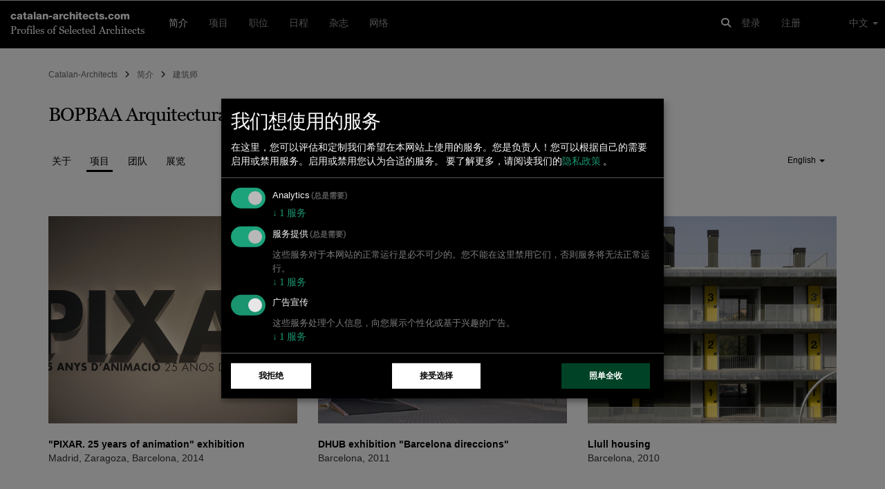

--- FILE ---
content_type: text/html; charset=UTF-8
request_url: https://www.catalan-architects.com/zh/bopbaa-arquitectura-barcelona/projects
body_size: 8374
content:
<!DOCTYPE html>
<html lang="zh" class="no-js"><head>
	<base href="/">
	<meta charset="utf-8"/>	<title>
		BOPBAA Arquitectura - Barcelona, Spain - 建筑师 - Projects	</title>
	<meta name="viewport" content="width=device-width, initial-scale=1.0">
	<meta http-equiv="X-UA-Compatible" content="IE=edge">
		<script type="application/javascript">
		window.WA_DEFAULT_COUNTRY_CODE = 'ES';
	</script>
	<link href="/favicon.ico" type="image/x-icon" rel="icon"/><link href="/favicon.ico" type="image/x-icon" rel="shortcut icon"/><link rel="canonical" href="http://www.catalan-architects.com/bopbaa-arquitectura-barcelona/projects" /><meta name="robots" content="all"/><meta name="description" content="BOPBAA is an Architecture studio. It was founded in 1990 by Josep Bohigas Arnau, Francesc Pla Ferrer and Iñaki Baquero Riazuelo.  The developed projects are..."/><meta property="og:title" content="BOPBAA Arquitectura - Barcelona, Spain - 建筑师 - Projects"/><meta property="og:description" content="BOPBAA is an Architecture studio. It was founded in 1990 by Josep Bohigas Arnau, Francesc Pla Ferrer and Iñaki Baquero Riazuelo.  The developed projects are..."/><meta property="og:type" content="website"/><meta property="og:locale" content="zh"/><meta property="og:site_name" content="Catalan-Architects"/><meta property="og:url" content="https://catalan-architects.com/zh/bopbaa-arquitectura-barcelona/projects"/><meta name="twitter:title" content="BOPBAA Arquitectura - Barcelona, Spain - 建筑师 - Projects"/><meta name="twitter:description" content="BOPBAA is an Architecture studio. It was founded in 1990 by Josep Bohigas Arnau, Francesc Pla Ferrer and Iñaki Baquero Riazuelo.  The developed projects are..."/><meta name="twitter:card" content="summary"/><meta name="twitter:site" content="@worldarchitects"/><meta property="og:image" content="/images/Projects/12/52/49/583913bb5dde4a6294607e2c36982825/583913bb5dde4a6294607e2c36982825.6e7b65d0.JPG"/><meta property="og:image" content="/images/Projects/12/52/49/583913bb5dde4a6294607e2c36982825/583913bb5dde4a6294607e2c36982825.6e7b65d0.JPG"/><meta property="og:image" content="/images/Projects/70/38/12/da57fea0a2a24923b2a04d54834d7204/da57fea0a2a24923b2a04d54834d7204.6e7b65d0.jpg"/><meta property="og:image" content="/images/Projects/65/52/04/a37ff12642a8454d9d9e0322dd797732/a37ff12642a8454d9d9e0322dd797732.6e7b65d0.jpg"/><meta property="og:image" content="/images/Projects/36/91/35/2578d3c269604c8b9de1c0901d570ce2/2578d3c269604c8b9de1c0901d570ce2.6e7b65d0.JPG"/><meta property="og:image" content="/images/Projects/71/14/33/d2cd9c8d731c46e297c5b5d72bde28c2/d2cd9c8d731c46e297c5b5d72bde28c2.6e7b65d0.jpg"/><meta property="og:image" content="/images/Projects/27/05/71/671721fa8ef04fb3896dd770ee1d7f9b/671721fa8ef04fb3896dd770ee1d7f9b.6e7b65d0.jpg"/><meta property="og:image" content="/images/Projects/48/44/56/5e4b23fcba374a7fa3aef2123f3472b3/5e4b23fcba374a7fa3aef2123f3472b3.6e7b65d0.jpg"/><meta property="og:image" content="/images/Projects/45/07/99/d062b685690e40daaa014dbfa724803c/d062b685690e40daaa014dbfa724803c.6e7b65d0.jpg"/><meta property="og:image" content="/images/Projects/82/88/31/2eee9ff5220d42cc849809798bbc3bce/2eee9ff5220d42cc849809798bbc3bce.6e7b65d0.jpg"/><meta property="og:image" content="/images/Projects/64/47/95/fad130e07da344e2aa618c150f7f7ea1/fad130e07da344e2aa618c150f7f7ea1.6e7b65d0.jpg"/><meta rel="alternate" hreflang="ca" href="http://catalan-architects.com/ca/bopbaa-arquitectura-barcelona/projects"/><meta rel="alternate" hreflang="de" href="http://catalan-architects.com/de/bopbaa-arquitectura-barcelona/projects"/><meta rel="alternate" hreflang="en" href="http://catalan-architects.com/en/bopbaa-arquitectura-barcelona/projects"/><meta rel="alternate" hreflang="es" href="http://catalan-architects.com/es/bopbaa-arquitectura-barcelona/projects"/><meta rel="alternate" hreflang="fr" href="http://catalan-architects.com/fr/bopbaa-arquitectura-barcelona/projects"/><meta rel="alternate" hreflang="it" href="http://catalan-architects.com/it/bopbaa-arquitectura-barcelona/projects"/><meta rel="alternate" hreflang="nl" href="http://catalan-architects.com/nl/bopbaa-arquitectura-barcelona/projects"/><meta rel="alternate" hreflang="pt" href="http://catalan-architects.com/pt/bopbaa-arquitectura-barcelona/projects"/><meta rel="alternate" hreflang="zh" href="http://catalan-architects.com/zh/bopbaa-arquitectura-barcelona/projects"/><meta rel="alternate" hreflang="ja" href="http://catalan-architects.com/ja/bopbaa-arquitectura-barcelona/projects"/><!-- Keep next line for testing -->
<!--<script type="application/javascript" src="//diffdev44.smartadserver.com/diff/js/smart.js"></script>-->
<script src='//ced.sascdn.com/tag/584/smart.js' data-type="application/javascript" type="text/plain" data-name="equativ"></script>
<script data-type="application/javascript" type="text/plain" data-name="equativ">
	if (typeof noAdv == 'undefined') {
		var sas = sas || {};
		sas.cmd = sas.cmd || [];
		sas.cmd.push(function() {
			sas.setup({ networkid: 584, domain: "//www6.smartadserver.com" });
		});
	}

	
	</script>
<!-- Matomo -->
<script type="application/javascript">
	var _paq = window._paq = window._paq || [];
	/* tracker methods like "setCustomDimension" should be called before "trackPageView" */
	_paq.push(['setCustomDimension', customDimensionId = 1, customDimensionValue = 'profiles-details']);
	_paq.push(['setCustomDimension', customDimensionId = 3, customDimensionValue = 'visitor']);
	
			_paq.push(['setCustomDimension', customDimensionId = 2, customDimensionValue = '4615-bopbaa-arquitectura-barcelona']);
	
	
		_paq.push(['enableCrossDomainLinking']);
	_paq.push(['trackPageView']);
	_paq.push(['enableLinkTracking']);
	(function() {
		var u = '//tracking.world-architects.com/';
		_paq.push(['setTrackerUrl', u + 'matomo.php']);
		_paq.push(['setSiteId', '20']);
		_paq.push(['addTracker', u + 'matomo.php', 25]); // Global all Domains tracker
				var d = document,
			g = d.createElement('script'),
			s = d.getElementsByTagName('script')[0];
		g.async = true;
		g.src = u + 'matomo.js';
		s.parentNode.insertBefore(g, s);
	})();
</script>
<!-- Matomo END -->
<!-- Plausible.io-->
<script defer data-domain="catalan-architects.com,rollup.all-platforms.com" type="application/javascript" src="https://plausible.io/js/script.outbound-links.pageview-props.file-downloads.js"></script>
<script>
	window.plausible = window.plausible || function() {
		(window.plausible.q = window.plausible.q || []).push(arguments)
	}
</script>

<script>
	
	// Single consolidated event with all context
	window.plausible('PageView', {
		props: {
						page: 'Profiles/view',
			content_type: 'profile',
		}
	});

	
	window.plausible('Profile View', { props: { profile_id: '4615' } });
</script>
<script>
	var klaroConfig = {
		storageMethod: "localStorage",
		default: true,
		acceptAll: true,
		mustConsent: true,
		translations: {
			zz: {
				privacyPolicyUrl: "https://www.world-architects.com/pages/privacy-statement",
				purposes: {
					analytics: {
						title: "Analytics"
					},
					functional: {
						title: "Functional"
					},
					advertising: {
						title: "Advertising"
					}
				}
			},
			de_ch: {
				acceptAll: "Alle akzeptieren",
				acceptSelected: "Ausgewählte akzeptieren",
				close: "Schliessen",
				consentModal: {
					description: "Hier können Sie die Dienste, die wir auf dieser Website nutzen möchten, bewerten und anpassen. Sie haben das Sagen! Aktivieren oder deaktivieren Sie die Dienste, wie Sie es für richtig halten.",
					privacyPolicy: {
						name: "Datenschutzerklärung",
						text: "Um mehr zu erfahren, lesen Sie bitte unsere {privacyPolicy}."
					},
					title: "Dienste, die wir nutzen möchten"
				},
				consentNotice: {
					changeDescription: "Seit Ihrem letzten Besuch gab es Änderungen, bitte erneuern Sie Ihre Zustimmung.",
					title: "Cookie-Einstellungen",
					description: "Hallo! Könnten wir bitte einige zusätzliche Dienste für {purposes} aktivieren? Sie können Ihre Zustimmung später jederzeit ändern oder zurückziehen.",
					imprint: {
						name: "Impressum"
					},
					learnMore: "Lassen Sie mich wählen",
					privacyPolicy: {
						name: "Datenschutzerklärung"
					},
					testing: "Testmodus!"
				},
				contextualConsent: {
					acceptAlways: "Immer",
					acceptOnce: "Ja",
					description: "Möchten Sie von {title} bereitgestellte externe Inhalte laden?",
					descriptionEmptyStore: "Um diesem Dienst dauerhaft zustimmen zu können, müssen Sie {title} in den {link} zustimmen.",
					modalLinkText: "Cookie-Einstellungen"
				},
				decline: "Ich lehne ab",
				ok: "Das ist ok",
				poweredBy: "Realisiert mit Klaro!",
				privacyPolicy: {
					name: "Datenschutzerklärung",
					text: "Um mehr zu erfahren, lesen Sie bitte unsere {privacyPolicy}."
				},
				purposeItem: {
					service: "Dienst",
					services: "Dienste"
				},
				purposes: {
					analytics: {
						description: "Diese Dienste verarbeiten persönliche Daten, um Ihnen relevante Inhalte über Produkte, Dienstleistungen oder Themen zu zeigen, die Sie interessieren könnten.",
						title: "Marketing"
					},
					functional: {
						description: "Diese Dienste sind für die korrekte Funktion dieser Website unerlässlich. Sie können sie hier nicht deaktivieren, da der Dienst sonst nicht richtig funktionieren würde.\n",
						title: "Dienstbereitstellung"
					},
					advertising: {
						description: "Diese Dienste verarbeiten persönliche Informationen, um Ihnen personalisierte oder interessenbezogene Werbung zu zeigen.",
						title: "Werbung"
					}
				},
				save: "Speichern",
				service: {
					disableAll: {
						description: "Mit diesem Schalter können Sie alle Dienste aktivieren oder deaktivieren.",
						title: "Alle Dienste aktivieren oder deaktivieren"
					},
					optOut: {
						description: "Diese Dienste werden standardmäissg geladen (Sie können sich jedoch abmelden)",
						title: "(Opt-out)"
					},
					purpose: "Zweck",
					purposes: "Zwecke",
					required: {
						description: "Dieser Service ist immer erforderlich",
						title: "(immer erforderlich)"
					}
				}
			},
			ja: {
				acceptAll: "すべてを許可",
				acceptSelected: "選択を許可",
				close: "閉じる",
				consentModal: {
					description: "こちらで、このウェブサイトで使用したいサービスを評価およびカスタマイズできます。あなたが管理者です！サービスを有効または無効にするのは、あなたの自由です。",
					title: "使用したいサービス"
				},
				consentNotice: {
					changeDescription: "前回の訪問以降に変更がありました。再度同意をお願いいたします。",
					title: "クッキーの同意",
					description: "こんにちは！いくつかの追加サービスを有効にしてもよろしいでしょうか？いつでも同意を変更または撤回できます。",
					learnMore: "選択させてください",
					testing: "テストモード！"
				},
				contextualConsent: {
					acceptAlways: "常に許可",
					acceptOnce: "はい",
					description: "{title} が提供する外部コンテンツを読み込みますか？",
					descriptionEmptyStore: "このサービスに永続的に同意するには、{link} で {title} を許可する必要があります。",
					modalLinkText: "コンセントマネージャー"
				},
				decline: "拒否します",
				ok: "それでよし",
				poweredBy: "Klaro!で実現",
				privacyPolicy: {
					name: "プライバシーポリシー",
					text: "詳細については、{privacyPolicy} をお読みください。"
				},
				purposeItem: {
					service: "サービス",
					services: "サービス"
				},
				purposes: {
					analytics: {
						description: "これらのサービスは、あなたが興味を持つ可能性のある製品、サービス、またはトピックに関する関連コンテンツを表示するために、個人情報を処理します。",
						title: "マーケティング"
					},
					functional: {
						description: "これらのサービスは、このウェブサイトが正しく機能するために不可欠です。サービスが正しく機能しなくなるため、ここで無効にすることはできません。",
						title: "サービス提供"
					},
					advertising: {
						description: "これらのサービスは、パーソナライズされた広告や興味に基づく広告を表示するために、個人情報を処理します。",
						title: "広告"
					}
				},
				save: "保存",
				service: {
					disableAll: {
						description: "このスイッチを使用して、すべてのサービスを有効または無効にします。",
						title: "すべてのサービスを有効化または無効化"
					},
					optOut: {
						description: "このサービスはデフォルトで読み込まれます（ただし、オプトアウトできます）",
						title: "（オプトアウト）"
					},
					purpose: "目的",
					purposes: "目的",
					required: {
						description: "このサービスは常に必要です",
						title: "（常に必要）"
					}
				}
			}
		},
		services: [{
				name: "google-tag-manager",
				required: true,
				purposes: ["analytics", "functional"]
			},
			{
				name: "equativ",
				purposes: ["advertising"]
			}
		]
	};
</script>
<script defer type="application/javascript" src="https://cdn.kiprotect.com/klaro/v0.7/klaro.js"></script>

	<link rel="stylesheet" href="/css/vendor-libs.css"/>
	<link rel="stylesheet" href="/css/wa.css"/>
<!-- No HEAD scripts loaded --></head>
<body class="Profiles view"  data-spy="scroll" data-target="#stick-ad"><div id="profiles-view"><div id="sas_47261" class=""><script data-type="application/javascript" type="text/plain" data-name="equativ" class="ad-space-script">sas.cmd.push(function() { sas.render("47261"); });</script></div><nav class="navbar navbar-default navbar-inverse navbar-fixed-top navbar-catalan-architects.com"
	 role="navigation"
	 id="nav_bar">
	<div class="container-fluid">

		<!-- Logo and Slogan -->
		<div class="logo-slogan navigation-toggle">
			<h4 class="font-sans bold no-border">
				<a href="/">catalan-architects.com</a>			</h4>
			<h5 class="font-serif no-border">
				Profiles of Selected Architects
			</h5>
		</div>

		<!-- Responsive Burger Menu -->
		<i type="button"
		   class="website-menu visible-responsive pull-right"
		   data-toggle="collapse"
		   data-target="#main-navigation"
		   aria-expanded="false"
		   aria-controls="navbar">
			<span class="fa fa-bars"></span>
		</i>

		<!-- Global Seach Icon -->
		<i class="fa fa-search pull-right navigation-toggle hidden-lg global-search-icon" id="global-search-icon"></i>

		<!-- Global search - visible on Desktop and Mobile -->
		<div class="global-search-input navigation-toggle">
			<div class="container">
				<div class="row">
					<div class="col-md-10 col-sm-10 col-xs-10">
						<input type="text" name="term" id="global-search-input" placeholder="搜索..." class="form-control"/>					</div>
					<div class="col-md-1 col-sm-1 col-xs-1 center-content global-search-input-icons">
						<i class="fa fa-search" type="submit" id="global-search-submit"></i>
					</div>
					<div class="col-md-1 col-sm-1 col-xs-1 center-content global-search-input-icons">
						<i class="fa fa-times" id="global-search-close-icon"></i>
					</div>
				</div>
			</div>
		</div>

		<!-- Navigation wrapper -->
		<div class="collapse navbar-collapse" id="main-navigation">

			<!-- Logged in User in a mobile device -->
			
			<!-- Main Navigation -->
			<ul class="nav navbar-nav main-navigation-items navigation-toggle"><li class="active"><a href="/zh/profiles">简介</a></li><li><a href="/zh/projects">项目</a></li><li><a href="/zh/jobs">职位</a></li><li><a href="/zh/events">日程</a></li><li><a href="/zh/news">杂志</a></li><li><a href="/zh/network">网络</a></li></ul>
			<!-- User Menu -->
			<ul class="nav navbar-nav navbar-right navigation-toggle">

				<!-- Login and Register links -->
									<li>
						<a href="/zh/login">登录</a>					</li>
					<li>
						<a href="/zh/register">注册</a>					</li>
				
				<!-- Language chooser -->
				<ul class="pull-right language-chooser visible-desktop navigation-toggle">
					<ul class="nav navbar-nav navbar-right">
						<li class="dropdown">
							<a href="#"
							   class="dropdown-toggle"
							   data-toggle="dropdown"
							   role="button"
							   aria-haspopup="true"
							   aria-expanded="false">
								中文								<span class="caret"></span>
							</a>
							<ul class="dropdown-menu"><li><a href="/ca/bopbaa-arquitectura-barcelona/projects">Català</a></li><li><a href="/de/bopbaa-arquitectura-barcelona/projects">Deutsch</a></li><li><a href="/en/bopbaa-arquitectura-barcelona/projects">English</a></li><li><a href="/es/bopbaa-arquitectura-barcelona/projects">Español</a></li><li><a href="/fr/bopbaa-arquitectura-barcelona/projects">Français</a></li><li><a href="/it/bopbaa-arquitectura-barcelona/projects">Italiano</a></li><li><a href="/nl/bopbaa-arquitectura-barcelona/projects">Nederlands</a></li><li><a href="/pt/bopbaa-arquitectura-barcelona/projects">Português</a></li><li><a href="/zh/bopbaa-arquitectura-barcelona/projects">中文</a></li><li><a href="/ja/bopbaa-arquitectura-barcelona/projects">日本語</a></li></ul>						</li>
					</ul>
				</ul>

				<li class="visible-responsive col-md-12">
					<hr>
				</li>

				<li class="col-md-12 visible-responsive responsive-language-chooser navigation-toggle">
					<ul class="list-inline list-unstyled"><li><a href="/ca/bopbaa-arquitectura-barcelona/projects">Català</a></li><li><a href="/de/bopbaa-arquitectura-barcelona/projects">Deutsch</a></li><li><a href="/en/bopbaa-arquitectura-barcelona/projects">English</a></li><li><a href="/es/bopbaa-arquitectura-barcelona/projects">Español</a></li><li><a href="/fr/bopbaa-arquitectura-barcelona/projects">Français</a></li><li><a href="/it/bopbaa-arquitectura-barcelona/projects">Italiano</a></li><li><a href="/nl/bopbaa-arquitectura-barcelona/projects">Nederlands</a></li><li><a href="/pt/bopbaa-arquitectura-barcelona/projects">Português</a></li><li><a href="/zh/bopbaa-arquitectura-barcelona/projects">中文</a></li><li><a href="/ja/bopbaa-arquitectura-barcelona/projects">日本語</a></li></ul>				</li>
			</ul>

			<!-- Global Seach Icon -->
			<ul class="nav navbar-nav navbar-right visible-desktop">
				<li>
					<i class="fa fa-search navigation-toggle global-search-icon" id="global-search-icon"></i>
				</li>
			</ul>
		</div>
		<!-- /.navbar-collapse -->
	</div>
	<!-- /.container-fluid -->
</nav>
<!--<div id="euconsent"></div>-->
<div class="container content-wrapper" id="main-content-wrapper">
	
	
	<div class="row">
		<div id="content" class="col-md-12 col-sm-12 col-xs-12">
			

	<div class="row">
		<div class="col-md-12 breadcrumbs">
			<ul class="breadcrumbs-trail list-inline"><li><a href="/">Catalan-Architects</a></li><li><span><i class="fa fa-angle-right"></i></span></li><li><a href="/zh/profiles">简介</a></li><li><span><i class="fa fa-angle-right"></i></span></li><li><a href="/zh/profiles?category_id=1">建筑师</a></li></ul>		</div>
	</div>

<div class="row">
	<div class="col-md-12">
					<h1 class="profile-title">
								<a href="/zh/bopbaa-arquitectura-barcelona">BOPBAA Arquitectura</a>			</h1>
	</div>
</div>

<div class="row profile-nav horizontal-nav-pills m-b-3">
	<div class="col-md-10 col-sm-10 col-xs-10">
		<ul class="nav nav-pills" id="profile-tabs" role="tablist"><li role="presentation" ><a href="/zh/bopbaa-arquitectura-barcelona/about">关于</a></li><li role="presentation" ><a href="/zh/bopbaa-arquitectura-barcelona/projects" class="active">项目</a></li><li role="presentation" ><a href="/zh/bopbaa-arquitectura-barcelona/team">团队</a></li><li role="presentation" ><a href="/zh/bopbaa-arquitectura-barcelona/exhibitions">展览</a></li></ul>	</div>
	<div class="col-md-2 col-sm-2 col-xs-2">
					<ul id="profile-language-toggle" class="nav nav-pills pull-right" role="tablist">
				<li role="presentation" class="dropdown">
					<a href="#"
					   class="dropdown-toggle"
					   data-toggle="dropdown"
					   role="button"
					   aria-haspopup="true"
					   aria-expanded="false">
						English						<span class="caret"></span>
					</a>
					<ul class="dropdown-menu" role="menu">
													<li role="presentation">
								<a href="/en/bopbaa-arquitectura-barcelona/projects" class="" rel="nofollow">English</a>							</li>
													<li role="presentation">
								<a href="/es/bopbaa-arquitectura-barcelona/projects" class="" rel="nofollow">Español</a>							</li>
											</ul>
				</li>
			</ul>
			</div>
</div>

<div class="row m-b-2">
	<div class="col-md-12">
		<div class="tab-content">
			

	<div>
		
<div class="table">
	<div class="row">
				<div class="col-lg-4 col-sm-6 col-xs-12">
					<div class="table">
<div class="project-panel">
	<a href="/zh/bopbaa-arquitectura-barcelona/project/pixar-25-years-of-animation-exhibition"><div class="wa-responsive-image--h300 m-b-1" style="background-image: url('/images/Projects/12/52/49/583913bb5dde4a6294607e2c36982825/583913bb5dde4a6294607e2c36982825.6e7b65d0.JPG');"></div></a>
	<div class="title font-sans m-t-2">
		<strong>
			<a href="/zh/bopbaa-arquitectura-barcelona/project/pixar-25-years-of-animation-exhibition">&quot;PIXAR. 25 years of animation&quot; exhibition</a>		</strong>
	</div>
	<div class="font-sans m-b-1">
				<span class="no-border font-sans"> 		Madrid, Zaragoza, Barcelona, 2014	</span>
	</div>
</div>

					</div>
				</div>
				<div class="col-lg-4 col-sm-6 col-xs-12">
					<div class="table">
<div class="project-panel">
	<a href="/zh/bopbaa-arquitectura-barcelona/project/dhub-exhibition-barcelona-direccions"><div class="wa-responsive-image--h300 m-b-1" style="background-image: url('/images/Projects/70/38/12/da57fea0a2a24923b2a04d54834d7204/da57fea0a2a24923b2a04d54834d7204.6e7b65d0.jpg');"></div></a>
	<div class="title font-sans m-t-2">
		<strong>
			<a href="/zh/bopbaa-arquitectura-barcelona/project/dhub-exhibition-barcelona-direccions">DHUB exhibition &quot;Barcelona direccions&quot;</a>		</strong>
	</div>
	<div class="font-sans m-b-1">
				<span class="no-border font-sans"> 		Barcelona, 2011	</span>
	</div>
</div>

					</div>
				</div>
				<div class="col-lg-4 col-sm-6 col-xs-12">
					<div class="table">
<div class="project-panel">
	<a href="/zh/bopbaa-arquitectura-barcelona/project/llull-housing"><div class="wa-responsive-image--h300 m-b-1" style="background-image: url('/images/Projects/65/52/04/a37ff12642a8454d9d9e0322dd797732/a37ff12642a8454d9d9e0322dd797732.6e7b65d0.jpg');"></div></a>
	<div class="title font-sans m-t-2">
		<strong>
			<a href="/zh/bopbaa-arquitectura-barcelona/project/llull-housing">Llull housing</a>		</strong>
	</div>
	<div class="font-sans m-b-1">
				<span class="no-border font-sans"> 		Barcelona, 2010	</span>
	</div>
</div>

					</div>
				</div>
				<div class="col-lg-4 col-sm-6 col-xs-12">
					<div class="table">
<div class="project-panel">
	<a href="/zh/bopbaa-arquitectura-barcelona/project/gat-berlin"><div class="wa-responsive-image--h300 m-b-1" style="background-image: url('/images/Projects/36/91/35/2578d3c269604c8b9de1c0901d570ce2/2578d3c269604c8b9de1c0901d570ce2.6e7b65d0.JPG');"></div></a>
	<div class="title font-sans m-t-2">
		<strong>
			<a href="/zh/bopbaa-arquitectura-barcelona/project/gat-berlin">GAT Berlin</a>		</strong>
	</div>
	<div class="font-sans m-b-1">
				<span class="no-border font-sans"> 		Berlin, 德国, 2010	</span>
	</div>
</div>

					</div>
				</div>
				<div class="col-lg-4 col-sm-6 col-xs-12">
					<div class="table">
<div class="project-panel">
	<a href="/zh/bopbaa-arquitectura-barcelona/project/el-molino"><div class="wa-responsive-image--h300 m-b-1" style="background-image: url('/images/Projects/71/14/33/d2cd9c8d731c46e297c5b5d72bde28c2/d2cd9c8d731c46e297c5b5d72bde28c2.6e7b65d0.jpg');"></div></a>
	<div class="title font-sans m-t-2">
		<strong>
			<a href="/zh/bopbaa-arquitectura-barcelona/project/el-molino">El Molino</a>		</strong>
	</div>
	<div class="font-sans m-b-1">
				<span class="no-border font-sans"> 		Barcelona, 2009	</span>
	</div>
</div>

					</div>
				</div>
				<div class="col-lg-4 col-sm-6 col-xs-12">
					<div class="table">
<div class="project-panel">
	<a href="/zh/bopbaa-arquitectura-barcelona/project/el-mercat-del-born-cultural-center"><div class="wa-responsive-image--h300 m-b-1" style="background-image: url('/images/Projects/27/05/71/671721fa8ef04fb3896dd770ee1d7f9b/671721fa8ef04fb3896dd770ee1d7f9b.6e7b65d0.jpg');"></div></a>
	<div class="title font-sans m-t-2">
		<strong>
			<a href="/zh/bopbaa-arquitectura-barcelona/project/el-mercat-del-born-cultural-center">EL MERCAT DEL BORN Cultural Center</a>		</strong>
	</div>
	<div class="font-sans m-b-1">
				<span class="no-border font-sans"> 		Barcelona, 2007	</span>
	</div>
</div>

					</div>
				</div>
				<div class="col-lg-4 col-sm-6 col-xs-12">
					<div class="table">
<div class="project-panel">
	<a href="/zh/bopbaa-arquitectura-barcelona/project/centre-de-cultura-contemporania-octubre"><div class="wa-responsive-image--h300 m-b-1" style="background-image: url('/images/Projects/48/44/56/5e4b23fcba374a7fa3aef2123f3472b3/5e4b23fcba374a7fa3aef2123f3472b3.6e7b65d0.jpg');"></div></a>
	<div class="title font-sans m-t-2">
		<strong>
			<a href="/zh/bopbaa-arquitectura-barcelona/project/centre-de-cultura-contemporania-octubre">Centre de Cultura Contemporània Octubre</a>		</strong>
	</div>
	<div class="font-sans m-b-1">
				<span class="no-border font-sans"> 		Valencia, 2006	</span>
	</div>
</div>

					</div>
				</div>
				<div class="col-lg-4 col-sm-6 col-xs-12">
					<div class="table">
<div class="project-panel">
	<a href="/zh/bopbaa-arquitectura-barcelona/project/laus-awards"><div class="wa-responsive-image--h300 m-b-1" style="background-image: url('/images/Projects/45/07/99/d062b685690e40daaa014dbfa724803c/d062b685690e40daaa014dbfa724803c.6e7b65d0.jpg');"></div></a>
	<div class="title font-sans m-t-2">
		<strong>
			<a href="/zh/bopbaa-arquitectura-barcelona/project/laus-awards">LAUS Awards</a>		</strong>
	</div>
	<div class="font-sans m-b-1">
				<span class="no-border font-sans"> 		Barcelona, 2006	</span>
	</div>
</div>

					</div>
				</div>
				<div class="col-lg-4 col-sm-6 col-xs-12">
					<div class="table">
<div class="project-panel">
	<a href="/zh/bopbaa-arquitectura-barcelona/project/thyssen-bornemisza-museum"><div class="wa-responsive-image--h300 m-b-1" style="background-image: url('/images/Projects/82/88/31/2eee9ff5220d42cc849809798bbc3bce/2eee9ff5220d42cc849809798bbc3bce.6e7b65d0.jpg');"></div></a>
	<div class="title font-sans m-t-2">
		<strong>
			<a href="/zh/bopbaa-arquitectura-barcelona/project/thyssen-bornemisza-museum">Thyssen - Bornemisza Museum</a>		</strong>
	</div>
	<div class="font-sans m-b-1">
				<span class="no-border font-sans"> 		Madrid, 2004	</span>
	</div>
</div>

					</div>
				</div>
				<div class="col-lg-4 col-sm-6 col-xs-12">
					<div class="table">
<div class="project-panel">
	<a href="/zh/bopbaa-arquitectura-barcelona/project/single-family-house-el-maset"><div class="wa-responsive-image--h300 m-b-1" style="background-image: url('/images/Projects/64/47/95/fad130e07da344e2aa618c150f7f7ea1/fad130e07da344e2aa618c150f7f7ea1.6e7b65d0.jpg');"></div></a>
	<div class="title font-sans m-t-2">
		<strong>
			<a href="/zh/bopbaa-arquitectura-barcelona/project/single-family-house-el-maset">Single family house &quot;El Maset&quot;</a>		</strong>
	</div>
	<div class="font-sans m-b-1">
				<span class="no-border font-sans"> 		Tarragona, 2002	</span>
	</div>
</div>

					</div>
				</div></div></div>
	</div>








<div class="row">
	<div class="col-md-12">
		<profile-articles-teaser profile-id="4615" />
	</div>
</div>
		</div>
	</div>
</div>
		</div>

		
			<div id="sticky-sidespace" class="visible-lg-block col-md-2">
				<div data-spy="affix" data-offset-bottom="469">
					<div id="sas_47266" class=""><script data-type="application/javascript" type="text/plain" data-name="equativ" class="ad-space-script">sas.cmd.push(function() { sas.render("47266"); });</script></div>				</div>
			</div>

		
	</div>
</div>

<div class="container-fluid wa-footer">
	<div class="container">
		<div class="row-divider"></div>
		<div class="row-divider"></div>

		<div class="row">
			<div class="col-md-12 flex-list footer-nav">
				<ul class="list-inline"><li><a href="/zh/pages/about">关于</a></li><li><a href="/zh/contacts">联系方式</a></li><li><a href="/zh/pages/legal">法律</a></li><li><a href="/zh/pages/imprint">版本说明</a></li><li><a href="/zh/pages/media-kit">广告</a></li><li><a href="/zh/pages/monographs">专题论文</a></li><li><a href="/zh/pages/platforms">国内平台</a></li><li><a href="/zh/pages/world-architects-a-network-of-professionals">网络</a></li></ul>			</div>

			<div class="row-divider"></div>

			<div class="col-md-6">
				<h5 class="no-border">
					Newsletters				</h5>
				<div class="row no-gutter">
					<form method="post" accept-charset="utf-8" id="nl-footer-form" role="form" action="/zh/mailing-lists/subscribe-from-footer"><div style="display:none;"><input type="hidden" name="_method" value="POST"/></div>
					<div class="col-md-8">
						<input type="email" name="nl_email" class="form-control empty" id="nl-email" placeholder="电子邮件地址">
					</div>
					<div class="col-md-4">
						<button class="btn btn-white-default btn-block btn-default" type="submit">订阅</button>					</div>
				</div>
			</div>
			<div class="visible-xs-block visible-sm-block">&nbsp;</div>
			<div class="col-md-3 col-md-offset-3">
				<h5 class="no-border">
					关注World-Architects				</h5>
				<div class="footer-social-icons">
					<ul class="list-inline">
						<li>
							<a href="https://www.facebook.com/world.architects" target="_blank"><i class="fa fa-facebook facebook" aria-hidden="true"></i></a>						</li>
						<li>
							<a href="https://twitter.com/worldarchitects" target="_blank"><i class="fa fa-twitter" aria-hidden="true"></i></a>						</li>
						<li>
							<a href="https://www.linkedin.com/company/psa-publishers-ltd-" target="_blank"><i class="fa fa-linkedin" aria-hidden="true"></i></a>						</li>
						<li>
							<a href="https://www.instagram.com/worldarchitects_official" target="_blank"><i class="fa fa-instagram" aria-hidden="true"></i></a>						</li>
					</ul>
				</div>
			</div>

			<div class="col-md-12 partner-logos" id="partner-logos">
				<h5 class="no-border">
					合作伙伴				</h5>
				<ul class="list-inline list-unstyled">
					<li class="m-b-2">
						<div id="sas_47285" class=""><script data-type="application/javascript" type="text/plain" data-name="equativ" class="ad-space-script">sas.cmd.push(function() { sas.render("47285"); });</script></div>					</li>
					<li class="m-b-2">
						<div id="sas_47286" class=""><script data-type="application/javascript" type="text/plain" data-name="equativ" class="ad-space-script">sas.cmd.push(function() { sas.render("47286"); });</script></div>					</li>
					<li class="m-b-2">
						<div id="sas_47287" class=""><script data-type="application/javascript" type="text/plain" data-name="equativ" class="ad-space-script">sas.cmd.push(function() { sas.render("47287"); });</script></div>					</li>
					<li class="m-b-2">
						<div id="sas_47339" class=""><script data-type="application/javascript" type="text/plain" data-name="equativ" class="ad-space-script">sas.cmd.push(function() { sas.render("47339"); });</script></div>					</li>
					<li class="m-b-2">
						<div id="sas_54432" class=""><script data-type="application/javascript" type="text/plain" data-name="equativ" class="ad-space-script">sas.cmd.push(function() { sas.render("54432"); });</script></div>					</li>
				</ul>
			</div>
		</div>
	</div>
</div>
</div>
	<script src="https://kit.fontawesome.com/e42ec2a780.js"></script>
	<script src="/js/vendor-libs.js"></script>
	<script src="/js/public/wa-common.js"></script>
	<script src="/js/wa.js"></script>
<script src="/js/public/Profiles/view.js"></script>
	<script type="application/javascript">

		$(document).ready(function () {

			
			console.log('call waApp run');
			waApp.run('Profiles.view');
		});
	</script>
	<script>(function(){function c(){var b=a.contentDocument||a.contentWindow.document;if(b){var d=b.createElement('script');d.innerHTML="window.__CF$cv$params={r:'9c1d490de9645c4f',t:'MTc2OTA2NjM5MA=='};var a=document.createElement('script');a.src='/cdn-cgi/challenge-platform/scripts/jsd/main.js';document.getElementsByTagName('head')[0].appendChild(a);";b.getElementsByTagName('head')[0].appendChild(d)}}if(document.body){var a=document.createElement('iframe');a.height=1;a.width=1;a.style.position='absolute';a.style.top=0;a.style.left=0;a.style.border='none';a.style.visibility='hidden';document.body.appendChild(a);if('loading'!==document.readyState)c();else if(window.addEventListener)document.addEventListener('DOMContentLoaded',c);else{var e=document.onreadystatechange||function(){};document.onreadystatechange=function(b){e(b);'loading'!==document.readyState&&(document.onreadystatechange=e,c())}}}})();</script><script defer src="https://static.cloudflareinsights.com/beacon.min.js/vcd15cbe7772f49c399c6a5babf22c1241717689176015" integrity="sha512-ZpsOmlRQV6y907TI0dKBHq9Md29nnaEIPlkf84rnaERnq6zvWvPUqr2ft8M1aS28oN72PdrCzSjY4U6VaAw1EQ==" data-cf-beacon='{"version":"2024.11.0","token":"35ff9dc1b4c14011bf87eaccca742443","server_timing":{"name":{"cfCacheStatus":true,"cfEdge":true,"cfExtPri":true,"cfL4":true,"cfOrigin":true,"cfSpeedBrain":true},"location_startswith":null}}' crossorigin="anonymous"></script>
</body></html>
